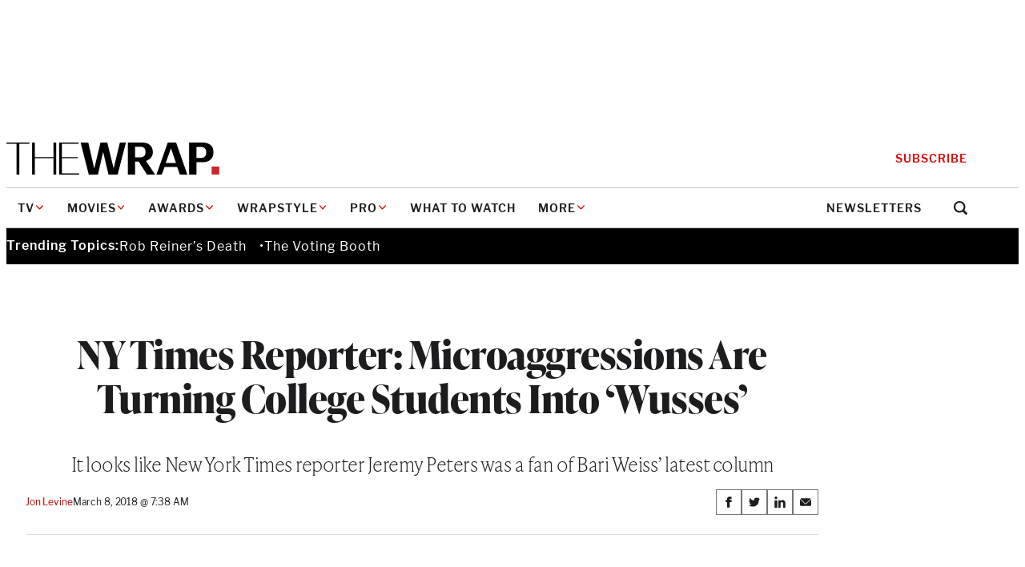

--- FILE ---
content_type: text/html; charset=utf-8
request_url: https://www.google.com/recaptcha/api2/anchor?ar=1&k=6LfrehcpAAAAAL6o0kJfxk5Fr4WhO3ktYWPR7-u1&co=aHR0cHM6Ly93d3cudGhld3JhcC5jb206NDQz&hl=en&v=PoyoqOPhxBO7pBk68S4YbpHZ&size=normal&anchor-ms=20000&execute-ms=30000&cb=8g282zqzg1by
body_size: 49498
content:
<!DOCTYPE HTML><html dir="ltr" lang="en"><head><meta http-equiv="Content-Type" content="text/html; charset=UTF-8">
<meta http-equiv="X-UA-Compatible" content="IE=edge">
<title>reCAPTCHA</title>
<style type="text/css">
/* cyrillic-ext */
@font-face {
  font-family: 'Roboto';
  font-style: normal;
  font-weight: 400;
  font-stretch: 100%;
  src: url(//fonts.gstatic.com/s/roboto/v48/KFO7CnqEu92Fr1ME7kSn66aGLdTylUAMa3GUBHMdazTgWw.woff2) format('woff2');
  unicode-range: U+0460-052F, U+1C80-1C8A, U+20B4, U+2DE0-2DFF, U+A640-A69F, U+FE2E-FE2F;
}
/* cyrillic */
@font-face {
  font-family: 'Roboto';
  font-style: normal;
  font-weight: 400;
  font-stretch: 100%;
  src: url(//fonts.gstatic.com/s/roboto/v48/KFO7CnqEu92Fr1ME7kSn66aGLdTylUAMa3iUBHMdazTgWw.woff2) format('woff2');
  unicode-range: U+0301, U+0400-045F, U+0490-0491, U+04B0-04B1, U+2116;
}
/* greek-ext */
@font-face {
  font-family: 'Roboto';
  font-style: normal;
  font-weight: 400;
  font-stretch: 100%;
  src: url(//fonts.gstatic.com/s/roboto/v48/KFO7CnqEu92Fr1ME7kSn66aGLdTylUAMa3CUBHMdazTgWw.woff2) format('woff2');
  unicode-range: U+1F00-1FFF;
}
/* greek */
@font-face {
  font-family: 'Roboto';
  font-style: normal;
  font-weight: 400;
  font-stretch: 100%;
  src: url(//fonts.gstatic.com/s/roboto/v48/KFO7CnqEu92Fr1ME7kSn66aGLdTylUAMa3-UBHMdazTgWw.woff2) format('woff2');
  unicode-range: U+0370-0377, U+037A-037F, U+0384-038A, U+038C, U+038E-03A1, U+03A3-03FF;
}
/* math */
@font-face {
  font-family: 'Roboto';
  font-style: normal;
  font-weight: 400;
  font-stretch: 100%;
  src: url(//fonts.gstatic.com/s/roboto/v48/KFO7CnqEu92Fr1ME7kSn66aGLdTylUAMawCUBHMdazTgWw.woff2) format('woff2');
  unicode-range: U+0302-0303, U+0305, U+0307-0308, U+0310, U+0312, U+0315, U+031A, U+0326-0327, U+032C, U+032F-0330, U+0332-0333, U+0338, U+033A, U+0346, U+034D, U+0391-03A1, U+03A3-03A9, U+03B1-03C9, U+03D1, U+03D5-03D6, U+03F0-03F1, U+03F4-03F5, U+2016-2017, U+2034-2038, U+203C, U+2040, U+2043, U+2047, U+2050, U+2057, U+205F, U+2070-2071, U+2074-208E, U+2090-209C, U+20D0-20DC, U+20E1, U+20E5-20EF, U+2100-2112, U+2114-2115, U+2117-2121, U+2123-214F, U+2190, U+2192, U+2194-21AE, U+21B0-21E5, U+21F1-21F2, U+21F4-2211, U+2213-2214, U+2216-22FF, U+2308-230B, U+2310, U+2319, U+231C-2321, U+2336-237A, U+237C, U+2395, U+239B-23B7, U+23D0, U+23DC-23E1, U+2474-2475, U+25AF, U+25B3, U+25B7, U+25BD, U+25C1, U+25CA, U+25CC, U+25FB, U+266D-266F, U+27C0-27FF, U+2900-2AFF, U+2B0E-2B11, U+2B30-2B4C, U+2BFE, U+3030, U+FF5B, U+FF5D, U+1D400-1D7FF, U+1EE00-1EEFF;
}
/* symbols */
@font-face {
  font-family: 'Roboto';
  font-style: normal;
  font-weight: 400;
  font-stretch: 100%;
  src: url(//fonts.gstatic.com/s/roboto/v48/KFO7CnqEu92Fr1ME7kSn66aGLdTylUAMaxKUBHMdazTgWw.woff2) format('woff2');
  unicode-range: U+0001-000C, U+000E-001F, U+007F-009F, U+20DD-20E0, U+20E2-20E4, U+2150-218F, U+2190, U+2192, U+2194-2199, U+21AF, U+21E6-21F0, U+21F3, U+2218-2219, U+2299, U+22C4-22C6, U+2300-243F, U+2440-244A, U+2460-24FF, U+25A0-27BF, U+2800-28FF, U+2921-2922, U+2981, U+29BF, U+29EB, U+2B00-2BFF, U+4DC0-4DFF, U+FFF9-FFFB, U+10140-1018E, U+10190-1019C, U+101A0, U+101D0-101FD, U+102E0-102FB, U+10E60-10E7E, U+1D2C0-1D2D3, U+1D2E0-1D37F, U+1F000-1F0FF, U+1F100-1F1AD, U+1F1E6-1F1FF, U+1F30D-1F30F, U+1F315, U+1F31C, U+1F31E, U+1F320-1F32C, U+1F336, U+1F378, U+1F37D, U+1F382, U+1F393-1F39F, U+1F3A7-1F3A8, U+1F3AC-1F3AF, U+1F3C2, U+1F3C4-1F3C6, U+1F3CA-1F3CE, U+1F3D4-1F3E0, U+1F3ED, U+1F3F1-1F3F3, U+1F3F5-1F3F7, U+1F408, U+1F415, U+1F41F, U+1F426, U+1F43F, U+1F441-1F442, U+1F444, U+1F446-1F449, U+1F44C-1F44E, U+1F453, U+1F46A, U+1F47D, U+1F4A3, U+1F4B0, U+1F4B3, U+1F4B9, U+1F4BB, U+1F4BF, U+1F4C8-1F4CB, U+1F4D6, U+1F4DA, U+1F4DF, U+1F4E3-1F4E6, U+1F4EA-1F4ED, U+1F4F7, U+1F4F9-1F4FB, U+1F4FD-1F4FE, U+1F503, U+1F507-1F50B, U+1F50D, U+1F512-1F513, U+1F53E-1F54A, U+1F54F-1F5FA, U+1F610, U+1F650-1F67F, U+1F687, U+1F68D, U+1F691, U+1F694, U+1F698, U+1F6AD, U+1F6B2, U+1F6B9-1F6BA, U+1F6BC, U+1F6C6-1F6CF, U+1F6D3-1F6D7, U+1F6E0-1F6EA, U+1F6F0-1F6F3, U+1F6F7-1F6FC, U+1F700-1F7FF, U+1F800-1F80B, U+1F810-1F847, U+1F850-1F859, U+1F860-1F887, U+1F890-1F8AD, U+1F8B0-1F8BB, U+1F8C0-1F8C1, U+1F900-1F90B, U+1F93B, U+1F946, U+1F984, U+1F996, U+1F9E9, U+1FA00-1FA6F, U+1FA70-1FA7C, U+1FA80-1FA89, U+1FA8F-1FAC6, U+1FACE-1FADC, U+1FADF-1FAE9, U+1FAF0-1FAF8, U+1FB00-1FBFF;
}
/* vietnamese */
@font-face {
  font-family: 'Roboto';
  font-style: normal;
  font-weight: 400;
  font-stretch: 100%;
  src: url(//fonts.gstatic.com/s/roboto/v48/KFO7CnqEu92Fr1ME7kSn66aGLdTylUAMa3OUBHMdazTgWw.woff2) format('woff2');
  unicode-range: U+0102-0103, U+0110-0111, U+0128-0129, U+0168-0169, U+01A0-01A1, U+01AF-01B0, U+0300-0301, U+0303-0304, U+0308-0309, U+0323, U+0329, U+1EA0-1EF9, U+20AB;
}
/* latin-ext */
@font-face {
  font-family: 'Roboto';
  font-style: normal;
  font-weight: 400;
  font-stretch: 100%;
  src: url(//fonts.gstatic.com/s/roboto/v48/KFO7CnqEu92Fr1ME7kSn66aGLdTylUAMa3KUBHMdazTgWw.woff2) format('woff2');
  unicode-range: U+0100-02BA, U+02BD-02C5, U+02C7-02CC, U+02CE-02D7, U+02DD-02FF, U+0304, U+0308, U+0329, U+1D00-1DBF, U+1E00-1E9F, U+1EF2-1EFF, U+2020, U+20A0-20AB, U+20AD-20C0, U+2113, U+2C60-2C7F, U+A720-A7FF;
}
/* latin */
@font-face {
  font-family: 'Roboto';
  font-style: normal;
  font-weight: 400;
  font-stretch: 100%;
  src: url(//fonts.gstatic.com/s/roboto/v48/KFO7CnqEu92Fr1ME7kSn66aGLdTylUAMa3yUBHMdazQ.woff2) format('woff2');
  unicode-range: U+0000-00FF, U+0131, U+0152-0153, U+02BB-02BC, U+02C6, U+02DA, U+02DC, U+0304, U+0308, U+0329, U+2000-206F, U+20AC, U+2122, U+2191, U+2193, U+2212, U+2215, U+FEFF, U+FFFD;
}
/* cyrillic-ext */
@font-face {
  font-family: 'Roboto';
  font-style: normal;
  font-weight: 500;
  font-stretch: 100%;
  src: url(//fonts.gstatic.com/s/roboto/v48/KFO7CnqEu92Fr1ME7kSn66aGLdTylUAMa3GUBHMdazTgWw.woff2) format('woff2');
  unicode-range: U+0460-052F, U+1C80-1C8A, U+20B4, U+2DE0-2DFF, U+A640-A69F, U+FE2E-FE2F;
}
/* cyrillic */
@font-face {
  font-family: 'Roboto';
  font-style: normal;
  font-weight: 500;
  font-stretch: 100%;
  src: url(//fonts.gstatic.com/s/roboto/v48/KFO7CnqEu92Fr1ME7kSn66aGLdTylUAMa3iUBHMdazTgWw.woff2) format('woff2');
  unicode-range: U+0301, U+0400-045F, U+0490-0491, U+04B0-04B1, U+2116;
}
/* greek-ext */
@font-face {
  font-family: 'Roboto';
  font-style: normal;
  font-weight: 500;
  font-stretch: 100%;
  src: url(//fonts.gstatic.com/s/roboto/v48/KFO7CnqEu92Fr1ME7kSn66aGLdTylUAMa3CUBHMdazTgWw.woff2) format('woff2');
  unicode-range: U+1F00-1FFF;
}
/* greek */
@font-face {
  font-family: 'Roboto';
  font-style: normal;
  font-weight: 500;
  font-stretch: 100%;
  src: url(//fonts.gstatic.com/s/roboto/v48/KFO7CnqEu92Fr1ME7kSn66aGLdTylUAMa3-UBHMdazTgWw.woff2) format('woff2');
  unicode-range: U+0370-0377, U+037A-037F, U+0384-038A, U+038C, U+038E-03A1, U+03A3-03FF;
}
/* math */
@font-face {
  font-family: 'Roboto';
  font-style: normal;
  font-weight: 500;
  font-stretch: 100%;
  src: url(//fonts.gstatic.com/s/roboto/v48/KFO7CnqEu92Fr1ME7kSn66aGLdTylUAMawCUBHMdazTgWw.woff2) format('woff2');
  unicode-range: U+0302-0303, U+0305, U+0307-0308, U+0310, U+0312, U+0315, U+031A, U+0326-0327, U+032C, U+032F-0330, U+0332-0333, U+0338, U+033A, U+0346, U+034D, U+0391-03A1, U+03A3-03A9, U+03B1-03C9, U+03D1, U+03D5-03D6, U+03F0-03F1, U+03F4-03F5, U+2016-2017, U+2034-2038, U+203C, U+2040, U+2043, U+2047, U+2050, U+2057, U+205F, U+2070-2071, U+2074-208E, U+2090-209C, U+20D0-20DC, U+20E1, U+20E5-20EF, U+2100-2112, U+2114-2115, U+2117-2121, U+2123-214F, U+2190, U+2192, U+2194-21AE, U+21B0-21E5, U+21F1-21F2, U+21F4-2211, U+2213-2214, U+2216-22FF, U+2308-230B, U+2310, U+2319, U+231C-2321, U+2336-237A, U+237C, U+2395, U+239B-23B7, U+23D0, U+23DC-23E1, U+2474-2475, U+25AF, U+25B3, U+25B7, U+25BD, U+25C1, U+25CA, U+25CC, U+25FB, U+266D-266F, U+27C0-27FF, U+2900-2AFF, U+2B0E-2B11, U+2B30-2B4C, U+2BFE, U+3030, U+FF5B, U+FF5D, U+1D400-1D7FF, U+1EE00-1EEFF;
}
/* symbols */
@font-face {
  font-family: 'Roboto';
  font-style: normal;
  font-weight: 500;
  font-stretch: 100%;
  src: url(//fonts.gstatic.com/s/roboto/v48/KFO7CnqEu92Fr1ME7kSn66aGLdTylUAMaxKUBHMdazTgWw.woff2) format('woff2');
  unicode-range: U+0001-000C, U+000E-001F, U+007F-009F, U+20DD-20E0, U+20E2-20E4, U+2150-218F, U+2190, U+2192, U+2194-2199, U+21AF, U+21E6-21F0, U+21F3, U+2218-2219, U+2299, U+22C4-22C6, U+2300-243F, U+2440-244A, U+2460-24FF, U+25A0-27BF, U+2800-28FF, U+2921-2922, U+2981, U+29BF, U+29EB, U+2B00-2BFF, U+4DC0-4DFF, U+FFF9-FFFB, U+10140-1018E, U+10190-1019C, U+101A0, U+101D0-101FD, U+102E0-102FB, U+10E60-10E7E, U+1D2C0-1D2D3, U+1D2E0-1D37F, U+1F000-1F0FF, U+1F100-1F1AD, U+1F1E6-1F1FF, U+1F30D-1F30F, U+1F315, U+1F31C, U+1F31E, U+1F320-1F32C, U+1F336, U+1F378, U+1F37D, U+1F382, U+1F393-1F39F, U+1F3A7-1F3A8, U+1F3AC-1F3AF, U+1F3C2, U+1F3C4-1F3C6, U+1F3CA-1F3CE, U+1F3D4-1F3E0, U+1F3ED, U+1F3F1-1F3F3, U+1F3F5-1F3F7, U+1F408, U+1F415, U+1F41F, U+1F426, U+1F43F, U+1F441-1F442, U+1F444, U+1F446-1F449, U+1F44C-1F44E, U+1F453, U+1F46A, U+1F47D, U+1F4A3, U+1F4B0, U+1F4B3, U+1F4B9, U+1F4BB, U+1F4BF, U+1F4C8-1F4CB, U+1F4D6, U+1F4DA, U+1F4DF, U+1F4E3-1F4E6, U+1F4EA-1F4ED, U+1F4F7, U+1F4F9-1F4FB, U+1F4FD-1F4FE, U+1F503, U+1F507-1F50B, U+1F50D, U+1F512-1F513, U+1F53E-1F54A, U+1F54F-1F5FA, U+1F610, U+1F650-1F67F, U+1F687, U+1F68D, U+1F691, U+1F694, U+1F698, U+1F6AD, U+1F6B2, U+1F6B9-1F6BA, U+1F6BC, U+1F6C6-1F6CF, U+1F6D3-1F6D7, U+1F6E0-1F6EA, U+1F6F0-1F6F3, U+1F6F7-1F6FC, U+1F700-1F7FF, U+1F800-1F80B, U+1F810-1F847, U+1F850-1F859, U+1F860-1F887, U+1F890-1F8AD, U+1F8B0-1F8BB, U+1F8C0-1F8C1, U+1F900-1F90B, U+1F93B, U+1F946, U+1F984, U+1F996, U+1F9E9, U+1FA00-1FA6F, U+1FA70-1FA7C, U+1FA80-1FA89, U+1FA8F-1FAC6, U+1FACE-1FADC, U+1FADF-1FAE9, U+1FAF0-1FAF8, U+1FB00-1FBFF;
}
/* vietnamese */
@font-face {
  font-family: 'Roboto';
  font-style: normal;
  font-weight: 500;
  font-stretch: 100%;
  src: url(//fonts.gstatic.com/s/roboto/v48/KFO7CnqEu92Fr1ME7kSn66aGLdTylUAMa3OUBHMdazTgWw.woff2) format('woff2');
  unicode-range: U+0102-0103, U+0110-0111, U+0128-0129, U+0168-0169, U+01A0-01A1, U+01AF-01B0, U+0300-0301, U+0303-0304, U+0308-0309, U+0323, U+0329, U+1EA0-1EF9, U+20AB;
}
/* latin-ext */
@font-face {
  font-family: 'Roboto';
  font-style: normal;
  font-weight: 500;
  font-stretch: 100%;
  src: url(//fonts.gstatic.com/s/roboto/v48/KFO7CnqEu92Fr1ME7kSn66aGLdTylUAMa3KUBHMdazTgWw.woff2) format('woff2');
  unicode-range: U+0100-02BA, U+02BD-02C5, U+02C7-02CC, U+02CE-02D7, U+02DD-02FF, U+0304, U+0308, U+0329, U+1D00-1DBF, U+1E00-1E9F, U+1EF2-1EFF, U+2020, U+20A0-20AB, U+20AD-20C0, U+2113, U+2C60-2C7F, U+A720-A7FF;
}
/* latin */
@font-face {
  font-family: 'Roboto';
  font-style: normal;
  font-weight: 500;
  font-stretch: 100%;
  src: url(//fonts.gstatic.com/s/roboto/v48/KFO7CnqEu92Fr1ME7kSn66aGLdTylUAMa3yUBHMdazQ.woff2) format('woff2');
  unicode-range: U+0000-00FF, U+0131, U+0152-0153, U+02BB-02BC, U+02C6, U+02DA, U+02DC, U+0304, U+0308, U+0329, U+2000-206F, U+20AC, U+2122, U+2191, U+2193, U+2212, U+2215, U+FEFF, U+FFFD;
}
/* cyrillic-ext */
@font-face {
  font-family: 'Roboto';
  font-style: normal;
  font-weight: 900;
  font-stretch: 100%;
  src: url(//fonts.gstatic.com/s/roboto/v48/KFO7CnqEu92Fr1ME7kSn66aGLdTylUAMa3GUBHMdazTgWw.woff2) format('woff2');
  unicode-range: U+0460-052F, U+1C80-1C8A, U+20B4, U+2DE0-2DFF, U+A640-A69F, U+FE2E-FE2F;
}
/* cyrillic */
@font-face {
  font-family: 'Roboto';
  font-style: normal;
  font-weight: 900;
  font-stretch: 100%;
  src: url(//fonts.gstatic.com/s/roboto/v48/KFO7CnqEu92Fr1ME7kSn66aGLdTylUAMa3iUBHMdazTgWw.woff2) format('woff2');
  unicode-range: U+0301, U+0400-045F, U+0490-0491, U+04B0-04B1, U+2116;
}
/* greek-ext */
@font-face {
  font-family: 'Roboto';
  font-style: normal;
  font-weight: 900;
  font-stretch: 100%;
  src: url(//fonts.gstatic.com/s/roboto/v48/KFO7CnqEu92Fr1ME7kSn66aGLdTylUAMa3CUBHMdazTgWw.woff2) format('woff2');
  unicode-range: U+1F00-1FFF;
}
/* greek */
@font-face {
  font-family: 'Roboto';
  font-style: normal;
  font-weight: 900;
  font-stretch: 100%;
  src: url(//fonts.gstatic.com/s/roboto/v48/KFO7CnqEu92Fr1ME7kSn66aGLdTylUAMa3-UBHMdazTgWw.woff2) format('woff2');
  unicode-range: U+0370-0377, U+037A-037F, U+0384-038A, U+038C, U+038E-03A1, U+03A3-03FF;
}
/* math */
@font-face {
  font-family: 'Roboto';
  font-style: normal;
  font-weight: 900;
  font-stretch: 100%;
  src: url(//fonts.gstatic.com/s/roboto/v48/KFO7CnqEu92Fr1ME7kSn66aGLdTylUAMawCUBHMdazTgWw.woff2) format('woff2');
  unicode-range: U+0302-0303, U+0305, U+0307-0308, U+0310, U+0312, U+0315, U+031A, U+0326-0327, U+032C, U+032F-0330, U+0332-0333, U+0338, U+033A, U+0346, U+034D, U+0391-03A1, U+03A3-03A9, U+03B1-03C9, U+03D1, U+03D5-03D6, U+03F0-03F1, U+03F4-03F5, U+2016-2017, U+2034-2038, U+203C, U+2040, U+2043, U+2047, U+2050, U+2057, U+205F, U+2070-2071, U+2074-208E, U+2090-209C, U+20D0-20DC, U+20E1, U+20E5-20EF, U+2100-2112, U+2114-2115, U+2117-2121, U+2123-214F, U+2190, U+2192, U+2194-21AE, U+21B0-21E5, U+21F1-21F2, U+21F4-2211, U+2213-2214, U+2216-22FF, U+2308-230B, U+2310, U+2319, U+231C-2321, U+2336-237A, U+237C, U+2395, U+239B-23B7, U+23D0, U+23DC-23E1, U+2474-2475, U+25AF, U+25B3, U+25B7, U+25BD, U+25C1, U+25CA, U+25CC, U+25FB, U+266D-266F, U+27C0-27FF, U+2900-2AFF, U+2B0E-2B11, U+2B30-2B4C, U+2BFE, U+3030, U+FF5B, U+FF5D, U+1D400-1D7FF, U+1EE00-1EEFF;
}
/* symbols */
@font-face {
  font-family: 'Roboto';
  font-style: normal;
  font-weight: 900;
  font-stretch: 100%;
  src: url(//fonts.gstatic.com/s/roboto/v48/KFO7CnqEu92Fr1ME7kSn66aGLdTylUAMaxKUBHMdazTgWw.woff2) format('woff2');
  unicode-range: U+0001-000C, U+000E-001F, U+007F-009F, U+20DD-20E0, U+20E2-20E4, U+2150-218F, U+2190, U+2192, U+2194-2199, U+21AF, U+21E6-21F0, U+21F3, U+2218-2219, U+2299, U+22C4-22C6, U+2300-243F, U+2440-244A, U+2460-24FF, U+25A0-27BF, U+2800-28FF, U+2921-2922, U+2981, U+29BF, U+29EB, U+2B00-2BFF, U+4DC0-4DFF, U+FFF9-FFFB, U+10140-1018E, U+10190-1019C, U+101A0, U+101D0-101FD, U+102E0-102FB, U+10E60-10E7E, U+1D2C0-1D2D3, U+1D2E0-1D37F, U+1F000-1F0FF, U+1F100-1F1AD, U+1F1E6-1F1FF, U+1F30D-1F30F, U+1F315, U+1F31C, U+1F31E, U+1F320-1F32C, U+1F336, U+1F378, U+1F37D, U+1F382, U+1F393-1F39F, U+1F3A7-1F3A8, U+1F3AC-1F3AF, U+1F3C2, U+1F3C4-1F3C6, U+1F3CA-1F3CE, U+1F3D4-1F3E0, U+1F3ED, U+1F3F1-1F3F3, U+1F3F5-1F3F7, U+1F408, U+1F415, U+1F41F, U+1F426, U+1F43F, U+1F441-1F442, U+1F444, U+1F446-1F449, U+1F44C-1F44E, U+1F453, U+1F46A, U+1F47D, U+1F4A3, U+1F4B0, U+1F4B3, U+1F4B9, U+1F4BB, U+1F4BF, U+1F4C8-1F4CB, U+1F4D6, U+1F4DA, U+1F4DF, U+1F4E3-1F4E6, U+1F4EA-1F4ED, U+1F4F7, U+1F4F9-1F4FB, U+1F4FD-1F4FE, U+1F503, U+1F507-1F50B, U+1F50D, U+1F512-1F513, U+1F53E-1F54A, U+1F54F-1F5FA, U+1F610, U+1F650-1F67F, U+1F687, U+1F68D, U+1F691, U+1F694, U+1F698, U+1F6AD, U+1F6B2, U+1F6B9-1F6BA, U+1F6BC, U+1F6C6-1F6CF, U+1F6D3-1F6D7, U+1F6E0-1F6EA, U+1F6F0-1F6F3, U+1F6F7-1F6FC, U+1F700-1F7FF, U+1F800-1F80B, U+1F810-1F847, U+1F850-1F859, U+1F860-1F887, U+1F890-1F8AD, U+1F8B0-1F8BB, U+1F8C0-1F8C1, U+1F900-1F90B, U+1F93B, U+1F946, U+1F984, U+1F996, U+1F9E9, U+1FA00-1FA6F, U+1FA70-1FA7C, U+1FA80-1FA89, U+1FA8F-1FAC6, U+1FACE-1FADC, U+1FADF-1FAE9, U+1FAF0-1FAF8, U+1FB00-1FBFF;
}
/* vietnamese */
@font-face {
  font-family: 'Roboto';
  font-style: normal;
  font-weight: 900;
  font-stretch: 100%;
  src: url(//fonts.gstatic.com/s/roboto/v48/KFO7CnqEu92Fr1ME7kSn66aGLdTylUAMa3OUBHMdazTgWw.woff2) format('woff2');
  unicode-range: U+0102-0103, U+0110-0111, U+0128-0129, U+0168-0169, U+01A0-01A1, U+01AF-01B0, U+0300-0301, U+0303-0304, U+0308-0309, U+0323, U+0329, U+1EA0-1EF9, U+20AB;
}
/* latin-ext */
@font-face {
  font-family: 'Roboto';
  font-style: normal;
  font-weight: 900;
  font-stretch: 100%;
  src: url(//fonts.gstatic.com/s/roboto/v48/KFO7CnqEu92Fr1ME7kSn66aGLdTylUAMa3KUBHMdazTgWw.woff2) format('woff2');
  unicode-range: U+0100-02BA, U+02BD-02C5, U+02C7-02CC, U+02CE-02D7, U+02DD-02FF, U+0304, U+0308, U+0329, U+1D00-1DBF, U+1E00-1E9F, U+1EF2-1EFF, U+2020, U+20A0-20AB, U+20AD-20C0, U+2113, U+2C60-2C7F, U+A720-A7FF;
}
/* latin */
@font-face {
  font-family: 'Roboto';
  font-style: normal;
  font-weight: 900;
  font-stretch: 100%;
  src: url(//fonts.gstatic.com/s/roboto/v48/KFO7CnqEu92Fr1ME7kSn66aGLdTylUAMa3yUBHMdazQ.woff2) format('woff2');
  unicode-range: U+0000-00FF, U+0131, U+0152-0153, U+02BB-02BC, U+02C6, U+02DA, U+02DC, U+0304, U+0308, U+0329, U+2000-206F, U+20AC, U+2122, U+2191, U+2193, U+2212, U+2215, U+FEFF, U+FFFD;
}

</style>
<link rel="stylesheet" type="text/css" href="https://www.gstatic.com/recaptcha/releases/PoyoqOPhxBO7pBk68S4YbpHZ/styles__ltr.css">
<script nonce="I72a2VbtirAhe7STliJKOQ" type="text/javascript">window['__recaptcha_api'] = 'https://www.google.com/recaptcha/api2/';</script>
<script type="text/javascript" src="https://www.gstatic.com/recaptcha/releases/PoyoqOPhxBO7pBk68S4YbpHZ/recaptcha__en.js" nonce="I72a2VbtirAhe7STliJKOQ">
      
    </script></head>
<body><div id="rc-anchor-alert" class="rc-anchor-alert"></div>
<input type="hidden" id="recaptcha-token" value="[base64]">
<script type="text/javascript" nonce="I72a2VbtirAhe7STliJKOQ">
      recaptcha.anchor.Main.init("[\x22ainput\x22,[\x22bgdata\x22,\x22\x22,\[base64]/[base64]/MjU1Ong/[base64]/[base64]/[base64]/[base64]/[base64]/[base64]/[base64]/[base64]/[base64]/[base64]/[base64]/[base64]/[base64]/[base64]/[base64]\\u003d\x22,\[base64]\\u003d\x22,\x22ScKfEsOSw7ckDcKSI8Ozwq9VwrQ3biRZclcofcKOwpPDmybCgWIwBXXDp8KPwp/DssOzwr7DucKcMS0rw48hCcOiIlnDj8KQw6tSw43CgMOdEMOBwrDCqmYRwovCucOxw6lsDAxlwrLDscKidz9jXGTDscO2wo7DgzJ/LcK/wonDjcO4wrjCi8K+LwjDl3bDrsOTMsOYw7hsfVs6YT3Dj1pxwojDv2pwQsOtwozCicOjQDsRwosmwp/[base64]/[base64]/BUDDlsKBUcOhw73DujHDmnBPZ3rDgRYNbVcww5HDnQfDmwHDo1fCvsO8wpvDnsO6BsOwKcOWwpZkcXFecsKpw5LCv8K6cMOtM1xZOMOPw7tKw6LDsmxNwrrDq8Ogwp0Ewqtww6fCoDbDjGLDg1zCo8KGW8KWWid0wpHDk0fDmAkkbn/CnCzCjMOYwr7Do8OWQXpswrzDh8KpYW7ChMOjw7l2w6tSdcKaL8OMK8KkwqFOT8Oxw5how5HDjW9NAglAEcOvw4luLsOaZhI8O2UfTMKhX8O9wrESw4Y2wpNbX8OWKMKAH8OWS0/Clz1Zw4ZOw4XCrMKedhRXeMKbwq4oJVHDgm7CqgTDtSBODBTCrCkUb8KiJ8KJaUvClsKbwo/[base64]/YMO3woPDmHZ/wpHCvcOXw4cdw5DDu8O+w6LCiQPCqsOXw6QGBwLDkMKJcz1eI8Kvw6kew4kPKQR8wroVw61qABvDiyE0EMK2TMOWfcKJwqUpwooywqnDqU5NZFXDnGIXw4BdLT4KI8K3w5DDjQEvSG/CvWnCtMOUFsOpw77DrsOlUGB6Py94WjnDrE/[base64]/JcOBw5kfNcOaNR/Cnn4GwpEGUsOrAcKZbRdEw75RPMOzCFTCisK1QzbDosKjA8OdX3PCjn1TBwDCuTTDu0p8AMKzT0VIwoTDii7CscO9w7E/w79iwoTDvMO/[base64]/ChjjCsBMcElDDrR/[base64]/MjMKacKDw7AHw6tWw63CnsK0IsO+w4Q7w6LCuxZ9w7N2QcKMwqc6Z3o0w4URasOfw7hEYsKKwrjDssOAw7YBwq8Sw5RRd10wGcO8woA+EsKgwp7Cu8KFw7UCK8KgAB02wq09X8K1w6jCsQtwwpLDvT9TwqIAwp/CrMO0wqHCjsKjw5nDgBJAwpzCsTABKCDChMKGw7ISMhpYI2fCtwHCkihdwqR/[base64]/wozDj8Kww7bDnsKswqUpw6HDksO0P8Kxw6bCt8Oodw45wprDkG3Cgh7ClUzCu0zCgnTCgC8OXn5Ew5RHwofDtktcwrzCq8OYw4DDrMOmwptMwqkoMMOkwplRC3osw55SfsOqwrtAw6YCCFAQw4oLVTbCtMO5FyRVwq/[base64]/Dv8K9X8OFw4DDsUbChsKVFMK7wpIVa8Kowp5EwosqZMOEaMOqUGHCoEvDknDCu8KuTsOfwohYXsK0w4kSb8O5KMOPYSPDj8OOLwDCgzPDjcKCXg7Csjhrwo0uwpTChMKWFSnDoMKkw6d4w6LCg1HDsT/DhcKGOQgxccKRb8KuwoHDjcKjf8K3VBhrOiUqwrHCjTXCk8OVwrDCtMOlC8K6BxXCpQJCwqTCp8Ojw7jDhsO+Az/DgQUdwr/DtMKCw51aIx3CvC53w6R4wp/Cry5fNMKFWTXDk8OKwo55MVJoZ8OOw40Nw43DlsKIwoklwrfCmiI1w6drFMKvVMOpwrZzw6jDn8OfwoHCknBiJAzDpA1WEsOUw6vDj04PCsKzO8KcwqDDnGVhEy/DkMKgJwrCqiMBCcOmw4nDo8K8V0/[base64]/[base64]/RcONw6VIw47DscKrSlI3LcOMOsOMwpXDr8K/w5DCtsOHJz3DlsOERMKVwrfDuxPCucK2X0RPwrIJwrPDo8KRwr8sA8KBc3zDosKAw6LDtXXDg8OGd8OgwqJxEQYwKSNsExYBwqHDisKQZFBOw5HDsShEwrhKT8Kjw6TCk8KHw4XCnm0wUXUHVwtxFTNlw5nDnDxUHMKFw4Arw4nDpBN1UMOVEsKMYMKawq/[base64]/Crip9w6PCncK2w77Cr0AwD8OrYk0wcgBaw78vbWtkWcKiw7JGFl5bf27DtsKIw7fCpcKGw6t5cwkAwrPCryfCvjnDl8OKwqwVPcOXMylVw690HsKrw58QPcOgw5ETwrDDo1TCv8ODHcODccKkH8KOd8KDbMOUwokdOSfDpm/DoS42wr1hwqQ0eHhnN8K/EsKSMsOgasK/cMKTw7PCjknClMKhwrYUQcOmM8OKwpEjMsOIQ8O3wrXDlRYVwp09VBPDmMKSScO9DsOEwr4dwqXCr8KhPgdzVMKYKcKbd8KCLihUAcKdw6LDmjrCl8K/wqkkTMKPM3ZpcsOIwrLDhcOKFsO9w51BOMO1w44kUF/DlgjDtsKjwpdjbMKWw7ESTicCwqIVEcKDOcOow6JMPsKqamktwq/CqMObwrFow6nCnMKsBmjDoF7Ds3VOAMKUw4twwo7Ci21jbUY+aFcqwqhbLQdBfMO3KWhHIXzCucKsa8KqwrvDjsO6w6jDkQcEG8K2wpLDkzlbIcOyw7t3CDDCoAphaGMQw6jDmsOXwq3Dm0vDii1HfMKlXlM5wq/[base64]/[base64]/[base64]/DlMOnw5PCgWXDgwXDuDogVxzDpMOPwrciDsKnw55GKMORZsO/[base64]/CpcO7VsKUL0/Dv3rDmiYHJcK3ecKjRw8Rw7fDpC0FcsKSw5dswrUYwpdfwpJIw7jDm8OnTcKqT8OSXnMFwohVw4Mrw5TDu3I5N0vDq0FLF2Bnw4NIHhIGwohTXSHCrsKaHyYUE2oew7/Cgk1yIMO9w7Ayw7vCnsOKPzBaw57DkBZTw7UBGU/[base64]/[base64]/[base64]/DsyPCqRjCj8KVajbDiXrDrV0Fw6nDpwUAwr8ew5/DtlnDi0t5em/[base64]/wphGQsOfWFzDlsOyZG16K8Kiw7B5YUE4w4IgwqrCsFlCbMOLwo0kw5ktbcOyXcONwr3Dr8K6QF3CiibCg3DDnMOhIcKIwpUBDgjChzbCgsO5wrPChsKBwrvCsF3CiMOqwqDDg8OrwobCpcO8A8KjJVQ5GGfCtsODw6nDmDBuejlyGMO+Izprwo/DomHDuMOUwp/CtMOUw7zCpEDDgVolwqbCvwDDmFV/wrTCk8KZJ8ONw5LDjsOjw4oQwox0w4rCql9kw6NYw5FbP8KHw6HCtsOcbMKYwqjCoS/CvsKtwrnCjsKRXlTCocKewpoKw6sbw7c3w5VAw6XCtGnDhMKmw4rDncO+w7PDvcOYwrZywqvDp37Ds3QDw47Dsy/[base64]/KMKywrRywoNhH0zDtcKYegI+w7VLE0TCmcKaw6FxWsKRw6/DrVg6wrVCw6rCikHDllp6w57DqRUvJmxtAzZMb8KXwqIqwqwse8Oew7Eow4VkIAfCkMKIw7FGw7pYDsOyw4/DsAIQwp/[base64]/[base64]/[base64]/CvcOyw6rCkjIgCcKCfMKdw7l5QcK7wqfDv8KROMOtYMKTwqHCpVt7w7AWw5HCicKebMOJNX7CpsObwpASw7XDmsOjwoLDsiNBwq7DjcOyw7x0wpjCuls3wqtwAsKQwrzDr8K7ZAXDlcOUw5B9Y8O9JsKhwrfDvTfDjBw6w5LDiFJywq5/M8K1w7w4P8OsNcO2E3Uzw48zdMKQWsKDKsOWdcK/[base64]/DtmrCl8Khwr9RwpTDvMKWLHlGKsO9O8Odwqk9wohMw5MaDxbDhkTDq8KVfgXCocO9QVRGw6QxScK3w6AJw444JxcSw4TChBvDo23CoMOTJsOMXn/Cnjg/asObw7rCi8OIwqjCnWhKBgLCunfDicOhwozDrAPCiGDDk8KSeWXDpk7DtwPDpHrDlh3Dh8KowpIwUMKTR2jCvk1/IhfCpcKOw6RAwpg1YcO6wq1YwoTCm8Oww442wqrDoMOaw7LDskTDkxE2wrzDhHXCuCwfS1JQVXQPwql/HsOfwqdJw4pRwrLDlxPDkV1CLTlAw67DkcOleh17wqHDo8Kzwp/CvcOEf2/CkMKBEhDDvRbDmQXDkcOOw4nDrR1swrMVaj9uA8KhHWPDrUoGXjfDp8Ksw5PCjcKPQynCj8KFw6x0esK+w4bCpcK5w6zCh8KoKcO0wo9JwrAIw7/CtcO1wo7DnMKSw7DDjMKKwrnDgl5gAEHCqsKSfcKFHGVRwpZywoPCksK7w7zDqQvDgcKEwp/DuVgQAUpSIELDrxDDmcOcw4s/woIlHsK7wrPCtcOmw5gaw5dXw60awoxew79+A8O4W8KVL8OoDsKFw7s+T8OTD8OVwovDtwDCqsOKEynCp8OBw5lHwrlwR1ZTSCLDjWVLwqDCtMOCZkYSwofChXLDkSwOecKUXFlQUhA2DsKAJmJfOMOeDsOdY0PDmsKNN3/DjcKUwrlSZHjChMKhwrXDvH7DqHrDn09Rw6bCkcKHLcOAQsKffkDDosOnYMOMwobDgi/[base64]/ClcKfwq0mPMKGw5slKSvDiCkvByjDnRt3OMKKPMO8ZXItwooEwo3DpsOOGMOuwpbDtcKXBcO3dsKvQcO/wrjDvlbDjiAdWj0qwrrCo8KREcO8w6LCv8KwZVsPUAAWZcKXEGXDusOrdz3ChUl0UcOdwovDjsOjw4x3a8KeIcKUwqYQw5IZOBnCqMOowo3CssO2em0zw5pxwoPCk8KeMMKMA8OHV8KVIsK5JUMewpgcBn5mB23Ckngiwo/[base64]/wrzCqUXCocKSwqwjwrh4XsOUNgPCuApiwqzCnsOewpbClgjCv3MdVsKdIsKfHMOPQsKzJn/CqycCATUcZ0jDrgp+wq7Di8O2X8Kfw5AMQsOoOcKpEcKzAUxKYwFeKQPDhVAqwrRcw4vDgHt0UcKLw7HDlMOTPcKUwolTH1M6asOSwrfCuknDsijCl8K1fBZxw7kYw4NUKsK6MDrDlcOJwqvClHbCiX5/wpTDtWnDtwzCpzd3w6rDv8OKwq8rw7crQ8OVFGzCsMOdBsO3worCtA8kwqrCvcK6IRU0YsODAjwrcsOLR2vDucKVw4jDqVNAKRwfw4rCmMKYw7Nuwq/CnV/[base64]/DrVBWV8O0wrDCk8O5w7fDrDN2w7xeDcKLw4g3PXfDtRBSHk9gw4AUwqomZ8OLLwhYcsKydEnDj2YHT8Oww4YHw7rCmcO4bsOSw47DncKFwrI1EwzCv8KEwrfCiDzDoX08wohLw7FCwqTCk23CrsK5QMKGw7QnT8KvWsKkwqhGGMOcw7ddw6/Dk8K4wrDChy7CuX9/fsO/wrwfIxLDj8OJBMK2RsO/Wy1OLF/CqcKmWDwjP8OsY8Omw79dLFTDk30rKjQswotHw6QuWcK/ecOLw7jDqjnCu1p2WFXDrjvDmsKUKMKfWDQ2w6QmeT/CsWhGwqErw7vDh8K6O2rCnX7DgcKZYsKCacKsw4AxRcOwBcKydwnDjipDM8OuwqrCjDI6w6DDkcOtRsKdfsKCJ3F9w4tQwr1swo0jCylBUV7CuA7DlsOMVR4iw7fCtcOiwozCvhdYw6w/wpDDiDDDjT5KwqXCp8ONLMOFGMOzwoVcCcKuwoo/[base64]/Wj4Nw7rDmFlqGsK3w7EIHcKZXnjDoijCkWTDtHc6MQbDr8KxwrZjF8OcKG3Cg8KkTS5Lwr7CvMObwo3DhkTCmERow491UMKTGMKRfWIowqnClS/DvsOtNk7DoE13wovDs8O9wqwqeMK4KF/[base64]/DlTDDhsKbwqFdDx3DjC9uwpRdI8Obw64HwrZUGHXCq8O5DMKpw71GWTAOw5HDtsOnFRLCssOmw7rDpXzCvsKmIFUKwrJww6s3QMOqwqJxZF7CmRhQw7ojG8KnWS/CtWDCshnClQVdEsOub8KtSMOqJsO5ZMOcw4wGGnVuZg3CpsOyRgjDlcK2w6LDlDDCq8Olw6d2ZALDr23Cuw9xwo89JcK8QsOuwpx/Uk8vbcONwqBmMcKwdkPDpCnDojgbDjVhQMKRwo9FU8KQwpBIwrNpw5vCqHZVwpgVfj7DlsOJUsOmA0TDnS9JQmrDq3bCmsOIVcOPPRYrSVPDlcOuwojCvx/Ch2UCw7/CrnzCt8K1wrDCqMOQPMOjw67DkMKIdA8cH8K7w7zDk2N+wqjDh0vDnsOiD3TDtA5VDGBrw5zCqU3Dk8KKwqTDhD1pwqEawohVwrUAL2PDqCzCnMKZw6/Dn8OySMKkGU5eTA7Dh8KNPx/DjkUtwrrDs1JiwopqEUJdAxgWwr/DucKCLTF7wqfCjEIZw6AZw4HDk8OWVQvDucKIwrHCtWvDjUZTw4/CnMK5CsKEwonCqsOVw4oCwr1RKMOlOsKsOsOmwobCnsK2w5rCnUjCpzbDocO1UsKZw4bCo8KFXMOIwrMgZhLCtwrDiEEMwq/CpD8twpLDtsOrC8OLPcOvGTjDq0zCt8O/CMO3w5NtwpDCi8KEwpfDtzMSGMOqKHnCgTDCuw/ChUzDiiEpwrQFEMOuwo/DocK1w7lTfhDDpA5saAXDuMOaRcOBYCVewog5c8OaKMO+wozDicKqOxHDjcO8woLDiwg8wo/CocOsT8OnbsOGQzjClMOPMMO4SxRew74uwpfDjsOiPMOBOcOhwrDCoiXDmE40w6XDujbCryR4wr7CuQxKw558Rn8/w74Aw4N9EUDDhzXCl8K8w4rCnE3CtsK3b8OrBEdWEsKPY8OnwrnDpXTCjsOcIsO0ODzCm8KYwpjDrcK0UzbCjcOkJ8Kuwr1fwojDtMOCwpnCucOZQjLDnULCvMKpw5Q9wq3CtMOrEG8XKFV3wrTCr252NWrCqHlpwo/Cq8K2wqgCA8OYwpx9wpBVw4cpDwXDk8KLwqxMKsK4woV9H8KawpZFwoTDliVmJMKMwrjCrsOUw5J2wrDDphTDvnUOLRQ5BVLCvMKmw4BbbUAYw7/DrcKiw7HDsDrCp8KhRmkGw6vDrCUBR8K6wpXDvMKYUMOoJsKewo3DtV0CP2fDu0XDiMO5wqfCikDCnsO0fSDCisKsw4EGA3nCimLDogLDpgvCjCwkwrDCiUFfYhMIVcK9ZhEeRQjCgMKWXVouWcKFOMO6wqEOw4ZRWMKZSiAuwo/ClcKOMjbDk8K8LcO0w45UwqZ2VCNAwq7ClgrDphdAw7NAw7UlGMKswoFSVHTCu8KnPEErwoLDt8KEwo3Dq8OTwrXCsHvDuQrCo3fCtnrDrMKCVHHCjEg8HcKSw7t6w6zCp17DlMOvCHfDukTDhMOLVMOrH8K0woLCkFEBw6Q7wqIzCcKuw4hawr7DpTfDsMK1Dl/CvQcxOcOTEnjDmxU+AHNxRcKpwqjClsOpw4ZnDVnCncO1dD9Jw5MNEkPDpEHCssKSXMKVSMOtXsKew6rCkhbDkXLCvcKDw4MYwotiOsOjw7vCsUXDpBXDnFHDvhLDuQDCnRnDqTMgdGHDix4BUyRVHsKFRA/[base64]/DrWrCgsKewpLDnArCqmTDoXwSwqjDlTlVwqTDriQGc8OWGk43aMK2Y8KOCADDlcKQHMOiw4vDkcKAHTJVw650fAhqw6BlwrnCgsOmw7XCkR3Cu8Knw4NuYcOkS33Dn8OBWmlfwpvDgHrCnsKnfMKwBXMvPwPCocOvw7jDtVDCvzrDp8OKwpwaCMOMw6HCsT/ConQOwoBeHMOqw7vCksKCw67CisOjSA3DvcOMOz/[base64]/[base64]/[base64]/[base64]/DgsKXworDhcOpUcOZwoHCq2l3w4PCmEzCicKcX8KLD8Ocw4wTAMKyWcKSwqwiEcO1w7LDpMO5TWojwqtcUMOlw5Fiw5dhw6/DiiTCvi3Du8K3w6DDn8KQwpfChyzCn8Kcw7fCssOMX8O5W0gzJU1yalbDkGo8w6vCul/Cm8OKeSwlXcKlayfDlTTClmHDqsO7NsKqcBjCs8OrZCXCo8OOKsOXYx3Cp0PDhz/Dkw96XMK6wrFcw4zCi8Kqw4nCoFvCqUBGOAB1GEBYXcKDFBthw6PDncK5KSs5KsO4NiBswqfDjsKZwrp3w6TDsGbDqgzCoMKRAk/DoXgDHEp9JmYxw7Auw5LCjCHCr8O7w6HDu0gtwpDDvWMrw7LDjyNlKl/CvlrDtcO+w7Mgw7rCmMOfw5XDmMKFw4VZSQctAMKqZkkIw67DhcOALsOJO8OwN8K0w7fCvgoKC8ObXsOUwoBnw53DlRDDrA/DusK5w6fDmm1DHsOXM0BsCQfCiMOHwp8qw4vCmMKDAk3CpycaPsOaw5p2w6o9woo6wpTDs8K+TVvDgsKAwpXCsVHCrsK5XsOkwpBKw7vDgV/[base64]/Ct8OXKTnChg/DpU7DtAPDsmQzMsKWRiIQwofDicO/w5ckwpVKF8OwdS7DuSzCvsOxw65xZxnDisKEwpAHd8O5wqfDssK8YsOpwprChi4dw4rDjFtfLcO0wpvCu8O7JMKJAsO+w40mVcKOw5AZWsOHwrjDrRXCrMKHN3LCuMKqU8O+FMKEw4nDnsOMMTvCocK5w4PCssOULcOhwqDDmcO4wopVwrw/UAwaw44bUFscATjDvl7CmcOwFsKTZMKEw6gVA8K7IsKew55UwpXCksK6wqrCsQ/DqcOWasO3PxNuWELDjMOGHMKXw4bDqcOuw5Vtwq/DoksJGX3Ch2wyXVgCGkcCw7wXCsOmwptKERrCgjXDusObwo99wptuHsKrMlPDiyd3d8O0UAxWw4jCi8OhbsKYe3BCw69yKizCkMOJJl/DkTxNw6/CrsKRw5l5w5bDuMKUD8OcVF7DnmfCsMKWw6/[base64]/CksKBw5AXCsOiwr3DnA1bw5DCl33DmCjDlsOhw7Uewqs6b3VewpBFIsOJwrRxaVfClDfCnzdzw7Vjw5R+KmjCpBjDusK/[base64]/CvlnDvsO3VcK3GCHDusOzwrbDuETCksKjMyQCw5tzWAXCvVQGw7xUe8Kewq5IC8O7GRHChmdKwok4w7fDi05dwqx3IMOtelnCognCmXxyCFNewptvwp7CsWFqwoZdw4lNdwzCsMO4MsOPwpPCkHVoRx9zNz/DncOXw7rDq8Kmw7VITMOfamNZwo/DkRNcwpnDs8K5NQjDoMKSwqYBOw3DsCAIw74gwoHDhUwwEcKqPWxgwqlfGsK2w7I1wqFbBsO7U8OPwrNhDSnCuX/[base64]/[base64]/w47DmsK1wqnCgRh3w5jDssOkTwYTwrPDrQNaQBdqw5DDjmQtPFDDiw7CvGXCrMOywonDtDTDnEfDrcOHAWlUw6bDo8K7woPCgcKMKMKaw7JqcCHChGMewqnCskomfsK5dcKXbl/CpcOPLsOSQsKtwr8fw6bDu3HDscKLS8K7PsOtwqZgc8O/w6oBw4XDmMOAezAuKsO7woo+GsKjXlrDi8OFw6l7U8ORw6jCgj7ClFo0wqMHw7RxU8KYL8KTZDLChlhEKsO/wpHClcKPwrDDjcKYw6jCm3XCqk3CqMKDwpjChsKqw7DChnLDu8KcJMKrbVzDtcOIwrLDrsOlw5nCgsKcwpkQbMK0wpVVSAQKw7Erw6YtW8Kmw4/DmUvDk8Knw67CucOIMX0WwpI7wpXCo8Ktwr8RM8KmEXzDr8O5wq/DsMOBwovDlyTDkxnCn8ORw4/DqsOHwrgEwrBINcOfwoVSwo9aQcO/wpgzQcKIw6Nma8KCwoE4w792w63DiRjDqDbCvmnCq8OLNMKawo98wqzDqMK+I8OCHRgrPcKreT5nbsKgGsK+TMOWI8OEwozDizXDqcKUwp7CpBzDpWFyUz/CrgkVw6suw4YXwoHCgyzCugnDmMK5L8O1woxswrzDtMKHwozDikx/Q8KpF8Kgw7bCg8OfKSlrJF3CrnAMw47CpGZIwqHCoEvCsFxOw5w1V0jCvsOcwqEDw6XDhUhhHcKlAcK/H8K7Qi5VC8Kba8OHw4tnUyLDkGrCv8OZXSNHI1pRwp8cPcKFw7dYw5jCk0tDw7DDmAPDocOIw6zDg1nDuivDoSEgwoTDnToLVMO0ewHCkxbDrcOZw4FgTmhKw6VPeMOJYsK3WmItBkTCvF/Ct8OZNsOAdMKKXHvCucOrRsOjUR3DiSHCssOJGsOswrHCsxw0TEYpwpTDucO5w5HCrMOuwoXCl8O8engpw6DDrCbCksOZwrQ3bmbCiMOhdQ5/wp7DvcK/w6AEw7HCvTIsw7Axwqd1YmvDhABfw63DlMOuKcKuw6VqASB0FxrDt8KeMFfCjcOxEF5CwrrCrCNlw4jDhsKVYcOUw5zCicKuU2B0D8Oiw6EsU8OONQQNE8Kfw7DCr8O3wrbCj8KqLsOBwoEkPMOlwpfCtD/[base64]/w6Yjw7bCpcORw59dX8K4L8OdJMOEw7pzwqk1w41owrfCkSMLw4HCmcKvw4kLAcKiJg7CucKybgfCqnjDlcOiwrrDqANyw7PDhMOlEcOoYMKEw5FxWU4kw5LCmMOLw4UnUXDDpMK1wr/CozY/w7jDocOdVnLDvMKBK2rCtsOSaRXCvUtDwrfCsiXDgUpXw75VQ8KrLR4jwqbCnMOLw6jDkMKLw4bCsWBTKsKFw5HCssK4a0p4w5PCuUtlw7zDtRZkw5jDmsOeKmLDvm7CicKkDER/w7vCrMOsw740wrLCn8OVwq9Nw7rCj8K5IFBXXB1TKcO4w5TDqmcRw6EOB2TDicOwZ8OOOMOYBQFqwpnDjwRmwpnCpwjDgMK0w5g2ZMOswoJ4esK4dcKiw6AHw5zCksKEWxnDl8KGw7LDj8OEw6zCvsKHAhwYw7ARSXXDtsKVwqLCp8Ovw6rCtcO1wovDh3TDr25wwp/CpMKJHA1jUijDuRtzw4nCpMKRw5jDll/CoMOvw4Vgw4/CkcK1w5VHZcOMwrbCjhTDqxzDoHFrdi/CiWNneigqwp0wb8OyeDsGciHDh8OBw5t/w5xyw67Djz7Dhl7DtsKxwpXCmcKXwrR0U8OiBMKuG3ZbT8Khw7vClGR4M2vCjsOZQXzDtMKvwo0sw7DCkDnCtXjChAHCnXjCocO8dMOhSMOXMMK9AsK5RCokw4tWw5BAHsO+fsKNAgp7wpLCqMK2wqDDsjlBw4slw6vClsKYwroyS8Oew7nCvTXCkl/[base64]/Ch8OTKyTDvA0Aw7B6FMKZwpPDpwpUw6MgeMOiUHQ8HGxnwojDuHMjEMOBXsKeJUwlUmBpN8OFw6/CicKCcsKJeidrHnfCvSILUBLCrsKfwq/ClkXDuHnDhMO/[base64]/DcOtwqnChwTCtcOSMj7DsGjCrk4/w57CicKkIcOSwqcfwqYNElgywpA7LcKyw7ISa2kMw4ImwofDshvDjcK7Lz8aw7PCkCVKfcOgwrvCqsOrwrrCuWbCtMKeXmpzwrbDk01MPcOywrdgw5bClcOKw49aw49xwpfCp2F3TBjDisOnOj5iw5vCiMKIOCJ0wrjCkmjCrg5dKgzDtS86MSTDvljCuCgNB33CnsK/w6nCl0vDu1geP8Klw4Q6BsKHwpIww7PDg8KDbSEAwrnCqUnCkRzDhEHCuT4AS8O7J8OTw6UMw7zDoE9ewqbCjMOfw5rCqm/Cg1FXAETDhcOIwqchYHMVJ8Oaw77CoAvClwIEXFrCr8Kow7LDl8OZXsOqwrTCsyUiwoRmQX0yK1/DjcOpeMKnw6Faw6LCuQjDnyPDkEZOZ8K/R3R8Ml1+XsKeKMO8wo3DuiXCisKow4VAwonDvxfDnsOJacO2AMOADW1Bczkgw705MUXCpMKoDDYzw4vDnlFBR8OrQkHDjjHDpWosP8OQAirCmMOmw4HCmDM/[base64]/DvsKnR17DvSfDhCrDmBnCl8KINsOCHS/[base64]/w5YtWS/CrcKiwo15wphMdMOHG8KxMjdNRsOMwrREwrV+w6jCoMKXasOXDDjDv8OYNsKZwp3CqDtbw7rCoErCgRHClcOvw6vDhcOmwq0bw7EeJQEDwo8LdittwqbDmMO6McKMwpHCncKAw5wwFsKdPBRAw4QfIsKbw6URwo9uWsKgw7R5w4AcwpjCl8OiGQ/DvibCmsOyw5rCiH1CDMO2wqzDuShLS3DDt1U7w5YQMsOqw58dVEHDk8KAU08sw4tyMsOzw4nDhcKIIcKNRMKzw5jDk8KgTjkVwokEJMKyRcOBwozDu2jCsMOAw7rCvREPLsKcexzCvDZJw6Z6eVlrwpnCnU9Nw7vCt8Ojw4AdXsKgwr/[base64]/Cm1/DrsOtwqDCg38hwqrCv8Otwo4zacKuwoNoKBPDmGsZHMKKwq89wqLCtMOnw6DCucK1fQrCmMOgwr/CskjDlcK5GcOYw7bCjMKRw4DCiwwnZsK1bi8pw7kawr8rwq4iw4gdw6zCgXZTE8OewqFaw6BwE3MTwpvDrjXDicKBwrzDpDjDl8OuwrjDk8OwaC8QJHkXARQpbcO7w73DlcOuw6pAcAcFHcKNw4U/bkvCvQpAYBvDvCNfGW4Cwr/DvMKEKzsow7ZEw5sjwpDDsVrDqcO4KHnDi8Obw7dhwo8+wrggw6PCmTFEIsKVOcKOwqRCw446A8OoaiouEGDClC7DiMOVwrnDvk52w57CsFjDksKSDA/Co8KhKsOfw7FCBwHCgUAOf0bDscKDY8OYwo4hwopVLStjw47CvcKaH8KQwoRZwpDCrcK6U8O4CCIxwo98b8KVwrfCohDCqMO5aMOGSV/DiHhsIsKUwp4DwqHDisOFLHccK3Zlwox4wrEfKMKyw50GwpjDhkF/[base64]/DrllyLcK7w4ZFwr/DosK6wrfChsKOTj4IwrdGJsO3wqjDhsKSCcKmLsKMw5pPw51Jwo3DlnDCjcKTTk02eGfDp0/CjkQ9aHJTW2PDqj7CvUjDvsOVcyA+XcKrwoHDtFfDpz/Do8KhwrDCpMO0wqN5w5EyI0/[base64]/CvcO8ZsO+wpAGwqTDmMKrH3zDrMKobcK6bmdNf8OHJFfCvjAUw7/DiQTDtFLDqwHCgTDCrXgqwq3DiizDuMOBYgULIMK6wrJlw4J+w6PDgh9mw74+EsO8UwzCvcONBcO7fT7Crw/CtFYgPxIlOsOuDMKcw75Pw4hyGcOFwqTClkg7ZAvDpsKQwooGOsOmGyPDkcOTwpDDiMORwqkbw5BmRXZXEWnCuSrCh03DsFrCmcKpUcOdVsO3Bm/[base64]/[base64]/DvsOrw74lw7HDkhnDn8OpeMOuLMOoTMKVU2VVw4FGGsOlJm/DjcKfSDLCtnrDuDAtG8OFw7YXwoRUwo9Lw7JTwohww5QALlN6wqFVw658Qk7DtMOZU8KIecKmCcKFSMO8XmjDonQNw5NXdDHDgsK+dUNQGcKcd2vDtcOfb8O9w6jDucKDZVDDrsKxLEjCiMKlw7LDn8OKwqgSNsKFwrQYYR7Cly/[base64]/ejoCXMOMZ8O1w4bCkwYZRiRHw6N4wrHCtsKWw4kHDMOkPMO3w7AxwprCssODwoZiRMKNYcONK2nCucK3w5gHw7F3ODcgQsK/woZnw4c7wppQRMKNwrF1wpFNAcKqfMO5w5k2wobChE3DkcKtwoLDosOAAjQEZsOoTDbCsMOpwqtvwqDCucO2F8K/wrPCjcONwqkHV8KOw5V8TRbDvwwre8KWw5jDu8Kxw70NfybDiinDtcOuUU3ChwYpXMOUHTrDpMO8XsKBFMOxwrQdOcO/w6TDu8OWw4DCsHVZcTbCsgMbw7Iww4ElBMOnwqTCqcKrwrkmwpHCg3obw5jCkMO4wq3DjipWwox1wqAOA8Ohw5DDoivDlmXDmMOxfcKpwp/CsMKxF8KiwqXCmcOww4IZw4VPCW7DrcK7TT9swpHDjMOSwofDicKSwqB1wpzCgsKEwpo1w7TCk8KxwonCuMKpXisZDQXDo8KkB8KaRXPDsR0La2nCj1Q1w4bCvgnDksOOwqIBw7sCVnw4ZsK5w7tyCQBFw7fClWt9wo3Ds8OLLGZ7w6AHwo7DsMOGRcK/w6PDiGBaw7bDoMKpUWrClMKxwrXCoBIneHQvw7EuPsKKdnzCo2LDj8O9HsKqWsK/woPDix/[base64]/[base64]/IsKBPjstwovCix7Dl20MwoTCuSpPwo7DlcKLbmw4NMK0JwlSfHbDuMO+XsK/wr3DncOzMEIYw59jHcKWfsOpVcOUG8OjSsKUwojDpsKDP1vChkg4w57CjMKzXsKxw4F0w6HCvMOfIG1KSMKQw4LDrsOeFlcaccKqwocmwpDCrkfCvsK0w7BuUcKlPcO4J8KYw6/CusKgVjRyw45rwrMjwofCvwnClMKvEcK+w4fCjgdYw7Jrwrt9wqBtwr3DuVTDr1/[base64]/L8Ohw7N/[base64]/[base64]/Ch8OtwrLDngNnYSlJwpfDkxtxb1oaPVcZDMOUw6jCpRQMw7HDpxZpw553d8KdAsObwprCosK9egHDu8KhJVgCwpvDtcOyUWc1w4B7b8OWwpPDs8OPwpMqw5U/w6PDhMKQSsOQC3MTDsOkwrg6wpjCt8K7bMOswrnDtBvCtsK0UMO9csK6w7Ytw63DiDdKw7rDnsOTw7fDsV/CqsO+d8K6HUpnPD1Kfh1hwpZxfcKVE8Kyw63CpsONw4/DrTTCqsKeIHPCrVTCm8Kfwoc1CWQCw7xFwoNgwojCt8KKw5vDqcK6IMOtI1lHw6okw6YIwpYbw47CnMOTewjDq8KVYDnDkgbDg13CgsOEwrTDocKcV8KsT8KFw41sP8KXBMKgwpNwWzzDljnDmcObw6DCmWsMA8O0w7Y2FCQxZxo/wqzCkFbCuGofMFTDiU/[base64]/[base64]/w5rDhBjDg8KTw4XCjsO9w7EwwqjCtj0jw7RRwo11w4M+bA3Cr8KewqFqwr53EnwNw60SKMOJw7zDij5bO8KRasKQMsKdwr/Dl8OwW8KKLMK1w5DCoiLDtXzCnj/Cr8Okwp7Cp8KnJ3bDsEc/eMO5wrTCnEkEf1d6fzpoR8OFwqJrAiZVPERqw7oKw7IWw6gqHcKHwr4+HsOWw5YFwqTDjsOgREEPICzCkBpYwr3CkMKGN3giwqJyCMOgw5PCpFfDmSEvw78hTMO9BMKmIzHDrwfDtcOnwp7DocKLfzkOQnJmw6Axw40cwrrDhcO1KVTCocKsw71ZJSA/w5wQw57DnMORw5gyB8K/w4w\\u003d\x22],null,[\x22conf\x22,null,\x226LfrehcpAAAAAL6o0kJfxk5Fr4WhO3ktYWPR7-u1\x22,0,null,null,null,1,[21,125,63,73,95,87,41,43,42,83,102,105,109,121],[1017145,652],0,null,null,null,null,0,null,0,1,700,1,null,0,\[base64]/76lBhnEnQkZnOKMAhmv8xEZ\x22,0,0,null,null,1,null,0,0,null,null,null,0],\x22https://www.thewrap.com:443\x22,null,[1,1,1],null,null,null,0,3600,[\x22https://www.google.com/intl/en/policies/privacy/\x22,\x22https://www.google.com/intl/en/policies/terms/\x22],\x22e0qUOhTkj1Lvw5eywVzgY+gPv7hJSRH8B7YEwN6fxwI\\u003d\x22,0,0,null,1,1768998024677,0,0,[40,7,195,199,215],null,[114,79,158,122],\x22RC-ZQw7xffsjT6VRA\x22,null,null,null,null,null,\x220dAFcWeA5NcrfJb7cSMSjEz_0XLZtEra8r7u0L8volqPeh3JXkUUBy0szfYcXh4Tpr4YH1y9YKTDqazhzNXzifXDIERvx1YLz22A\x22,1769080824602]");
    </script></body></html>

--- FILE ---
content_type: text/css
request_url: https://www.thewrap.com/wp-content/themes/the-wrap/client/build/css/blocks/core/button.min.css?ver=e00169d0f18b0efa2c1c
body_size: 198
content:
.wp-block-button .wp-element-button{text-decoration:none;transition:.2s background-color ease}.wp-block-button .wp-element-button:hover{background-color:#515151}.wp-block-button.is-style-outline .wp-element-button:hover{background-color:#f7f7f7}.wp-block-button.is-style-subscribe{--pseudo-offset: 0.25rem;font-size:1.0625rem;line-height:1.4117647059;min-width:14.375rem;padding:var(--pseudo-offset);position:relative;width:-moz-max-content;width:max-content;z-index:0}.wp-block-button.is-style-subscribe::after{background-color:#da0a0a;border:1px solid #1d1d1f;bottom:0;content:"";display:block;height:calc(100% - var(--pseudo-offset)*2);position:absolute;right:0;width:calc(100% - var(--pseudo-offset)*2);z-index:-1}.wp-block-button.is-style-subscribe:hover,.wp-block-button.is-style-subscribe:focus{text-decoration:underline}.wp-block-button.is-style-subscribe .wp-block-button__link{align-items:center;background-color:#fff;border:1px solid #1d1d1f;color:#1d1d1f;display:flex;height:2.8125rem;justify-content:center;padding-block:unset;width:100%}.wp-block-button.is-style-text-with-icon{font-size:.75rem;font-weight:600;line-height:1.3333333333;width:-moz-max-content;width:max-content}.wp-block-button.is-style-text-with-icon .wp-block-button__link{align-items:center;background-color:unset;color:#1d1d1f;display:flex;gap:.625rem;letter-spacing:1px;padding:unset;text-transform:uppercase}.wp-block-button.is-style-text-with-icon .wp-block-button__link:hover{color:#515151}@media(min-width: 48rem){.wp-block-button.display-no-medium{display:none}}

/*# sourceMappingURL=button.min.css.map*/

--- FILE ---
content_type: text/javascript;charset=UTF-8
request_url: https://jadserve.postrelease.com/t?ntv_mvi=&ntv_url=https%253A%252F%252Fwww.thewrap.com%252Fny-times-reporter-microaggressions-turning-college-students-wusses%252F
body_size: 1052
content:
(function(){PostRelease.ProcessResponse({"version":"3","responseId":95128,"placements":[{"id":1265653,"selector":".content-area .entry-content \u003e p:nth-of-type(5)","injectionMode":2,"ads":[],"tracking":{"trackingBaseUrl":"https://jadserve.postrelease.com/trk.gif?ntv_ui\u003d3adf70f9-9588-4572-a43d-f3e6332e3086\u0026ntv_fl\[base64]\u003d\u003d\u0026ntv_ht\u003dd7ZwaQA\u0026ntv_at\u003d","adVersionPlacement":"AAAAAAAAAA9U8TA","vcpmParams":{"minimumAreaViewable":0.5,"minimumExposedTime":1000,"checkOnFocus":true,"checkMinimumAreaViewable":false,"primaryImpressionURL":"https://jadserve.postrelease.com/trk.gif?ntv_at\u003d304\u0026ntv_ui\u003d3adf70f9-9588-4572-a43d-f3e6332e3086\u0026ntv_a\u003dAAAAAAAAAA9U8TA\u0026ntv_ht\u003dd7ZwaQA\u0026ntv_fl\[base64]\u003d\u003d\u0026ord\u003d155651628","adID":0}},"type":0,"integrationType":0}],"trackingCode":"\u003cscript type\u003d\"text/javascript\"\u003entv.PostRelease.trackFirstPartyCookie(\u0027d59f4b13-c4a0-4ef4-a47e-53dae44fe0d9\u0027);\u003c/script\u003e","safeIframe":false,"placementForTracking":1265653,"isWebview":false,"responseConsent":{"usPrivacyApplies":false,"gdprApplies":false,"gppApplies":false},"flags":{"useObserverViewability":true,"useMraidViewability":false}});})();